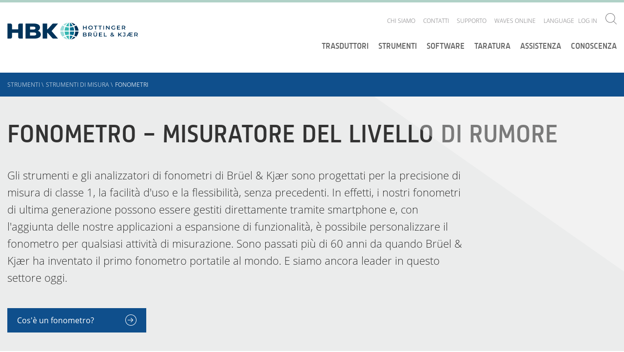

--- FILE ---
content_type: text/html; charset=utf-8
request_url: https://fast.wistia.net/embed/iframe/3prsrtxdlm?videoFoam=true
body_size: 2511
content:
<!DOCTYPE html>
<html>
<head>
<meta content='width=device-width, user-scalable=no' name='viewport'>
<meta content='noindex' name='robots'>
<meta content='noindex,indexifembedded' name='googlebot'>
<title>Teaser 05: Reveal</title>
<link rel="alternate" type="application/json+oembed" href="https://fast.wistia.com/oembed.json?url=https%3A%2F%2Ffast.wistia.com%2Fembed%2Fiframe%2F3prsrtxdlm" title="Teaser 05: Reveal" />
<meta name="twitter:card" content="player" />
<meta name="twitter:site" content="@HBMmeasurement" />
<meta name="twitter:title" content="Teaser 05: Reveal" />
<meta name="twitter:url" content="https://fast.wistia.net/embed/iframe/3prsrtxdlm?twitter=true" />
<meta name="twitter:description" content="1 min 24 sec video" />
<meta name="twitter:image" content="https://embed-ssl.wistia.com/deliveries/b84ef8f8f36c98740c5a35033c416607/file." />
<meta name="twitter:player" content="https://fast.wistia.net/embed/iframe/3prsrtxdlm?twitter=true" />
<meta name="twitter:player:width" content="435" />
<meta name="twitter:player:height" content="245" />

<script>
  window._inWistiaIframe = true;
</script>
<style>
  html, body {margin:0;padding:0;overflow:hidden;height:100%;}
  object {border:0;}
  #wistia_video,.wistia_embed {height:100%;width:100%;}
</style>
</head>
<body>
<script>
  function addWindowListener (type, callback) {
    if (window.addEventListener) {
      window.addEventListener(type, callback, false);
    } else if (window.attachEvent) {
      window.attachEvent('on' + type, callback);
    }
  }
  
  window.wistiaPostMessageQueue = [];
  addWindowListener('message', function (event) {
    if (!window._wistiaHasInitialized) {
      wistiaPostMessageQueue.push(event);
    }
  });
</script>
<link as='script' crossorigin='anonymous' href='//fast.wistia.net/assets/external/insideIframe.js' rel='modulepreload'>
<script async src='//fast.wistia.net/assets/external/E-v1.js'></script>
<div class='wistia_embed' id='wistia_video'></div>
<script>
  const swatchPreference =  true;
  if (swatchPreference) {
    document.getElementById('wistia_video').innerHTML = '<div class="wistia_swatch" style="height:100%;left:0;opacity:0;overflow:hidden;position:absolute;top:0;transition:opacity 200ms;width:100%;"><img src="https://fast.wistia.net/embed/medias/3prsrtxdlm/swatch" style="filter:blur(5px);height:100%;object-fit:contain;width:100%;" alt="" aria-hidden="true" onload="this.parentNode.style.opacity=1;" /></div>';
  }
</script>
<script>
  window._wq = window._wq || [];
  window._wq.push(function (W) {
    W.iframeInit({"accountId":79331,"accountKey":"wistia-production_79331","analyticsHost":"https://distillery.wistia.net","formsHost":"https://app.wistia.com","formEventsApi":"/form-stream/1.0.0","aspectRatio":1.7777777777777777,"assets":[{"is_enhanced":false,"type":"original","slug":"original","display_name":"Original File","details":{},"width":1920,"height":1080,"size":105999017,"bitrate":9822,"public":true,"status":2,"progress":1.0,"metadata":{"served_by_media_api":1},"url":"https://embed-ssl.wistia.com/deliveries/0184235c8b21ab33f6307139139271ae.bin","created_at":1648617668},{"is_enhanced":false,"type":"iphone_video","slug":"mp4_h264_375k","display_name":"360p","details":{},"container":"mp4","codec":"h264","width":640,"height":360,"ext":"mp4","size":4050098,"bitrate":375,"public":true,"status":2,"progress":1.0,"metadata":{"max_bitrate":84798,"early_max_bitrate":36774,"average_bitrate":48050,"av_stream_metadata":"{\"Video\":{\"Codec ID\":\"avc1\"},\"Audio\":{\"Codec ID\":\"mp4a-40-2\"}}"},"url":"https://embed-ssl.wistia.com/deliveries/a7c23703aacec089ed049788e65a5c84be8b37cf.bin","created_at":1648617668,"segment_duration":3,"opt_vbitrate":1200},{"is_enhanced":false,"type":"mp4_video","slug":"mp4_h264_242k","display_name":"224p","details":{},"container":"mp4","codec":"h264","width":400,"height":224,"ext":"mp4","size":2616046,"bitrate":242,"public":true,"status":2,"progress":1.0,"metadata":{"max_bitrate":44117,"early_max_bitrate":26378,"average_bitrate":31036,"av_stream_metadata":"{\"Video\":{\"Codec ID\":\"avc1\"},\"Audio\":{\"Codec ID\":\"mp4a-40-2\"}}"},"url":"https://embed-ssl.wistia.com/deliveries/72f3f5ea9b0ef1832159540088350489ccb4bd6d.bin","created_at":1648617668,"segment_duration":3,"opt_vbitrate":300},{"is_enhanced":false,"type":"md_mp4_video","slug":"mp4_h264_572k","display_name":"540p","details":{},"container":"mp4","codec":"h264","width":960,"height":540,"ext":"mp4","size":6174841,"bitrate":572,"public":true,"status":2,"progress":1.0,"metadata":{"max_bitrate":128331,"early_max_bitrate":55819,"average_bitrate":73257,"av_stream_metadata":"{\"Video\":{\"Codec ID\":\"avc1\"},\"Audio\":{\"Codec ID\":\"mp4a-40-2\"}}"},"url":"https://embed-ssl.wistia.com/deliveries/2046192116abec58dcf55b7dd9b0b2d37848e228.bin","created_at":1648617668,"segment_duration":3,"opt_vbitrate":1800},{"is_enhanced":false,"type":"hd_mp4_video","slug":"mp4_h264_833k","display_name":"720p","details":{},"container":"mp4","codec":"h264","width":1280,"height":720,"ext":"mp4","size":8990348,"bitrate":833,"public":true,"status":2,"progress":1.0,"metadata":{"max_bitrate":191324,"early_max_bitrate":78118,"average_bitrate":106660,"av_stream_metadata":"{\"Video\":{\"Codec ID\":\"avc1\"},\"Audio\":{\"Codec ID\":\"mp4a-40-2\"}}"},"url":"https://embed-ssl.wistia.com/deliveries/c2a1954f4113d6add8a98dfbef96bf6f8fdbf53b.bin","created_at":1648617668,"segment_duration":3,"opt_vbitrate":3750},{"is_enhanced":false,"type":"hd_mp4_video","slug":"mp4_h264_1550k","display_name":"1080p","details":{},"container":"mp4","codec":"h264","width":1920,"height":1080,"ext":"mp4","size":16731851,"bitrate":1550,"public":true,"status":2,"progress":1.0,"metadata":{"max_bitrate":397593,"early_max_bitrate":141220,"average_bitrate":198505,"av_stream_metadata":"{\"Video\":{\"Codec ID\":\"avc1\"},\"Audio\":{\"Codec ID\":\"mp4a-40-2\"}}"},"url":"https://embed-ssl.wistia.com/deliveries/2160205892de33cb7dec6cad50386bc32ac400d9.bin","created_at":1648617668,"segment_duration":3,"opt_vbitrate":5625},{"is_enhanced":false,"type":"storyboard","slug":"storyboard_2000x1921","display_name":"Storyboard","details":{},"width":2000,"height":1921,"ext":"jpg","size":2776800,"bitrate":0,"public":true,"status":2,"progress":1.0,"metadata":{"frame_count":"168","aspect_ratio":"1.7777777777777777","frame_height":"113","frame_width":"200"},"url":"https://embed-ssl.wistia.com/deliveries/256e5370ba64cfe803643053a3940ed3c6bf8fa0.bin","created_at":1648617668},{"is_enhanced":false,"type":"still_image","slug":"still_image_1920x1080","display_name":"Thumbnail Image","details":{},"width":1920,"height":1080,"size":289453,"bitrate":0,"public":true,"status":2,"progress":1.0,"metadata":{"served_by_media_api":1},"url":"https://embed-ssl.wistia.com/deliveries/b84ef8f8f36c98740c5a35033c416607.bin","created_at":1648617668}],"branding":false,"createdAt":1648406202,"distilleryUrl":"https://distillery.wistia.com/x","duration":84.28,"enableCustomerLogo":true,"firstEmbedForAccount":false,"firstShareForAccount":false,"availableTranscripts":[{"bcp47LanguageTag":"en","familyName":"English","familyNativeName":"English","hasCaptions":true,"hasVideoStream":false,"name":"English","nativeName":"English","wistiaLanguageCode":"eng","language":"eng","ietf_language_tag":"eng","alpha3_terminologic":"eng","alpha3_bibliographic":"eng","iso639_2_language_code":"en","english_name":"English","native_name":"English","right_to_left":false,"alpha3Bibliographic":"eng","alpha3Terminologic":"eng","ietfLanguageTag":"eng","iso6392LanguageCode":"en","genericName":"English","genericNativeName":"English"}],"hashedId":"3prsrtxdlm","mediaId":87972968,"mediaKey":"wistia-production_87972968","mediaType":"Video","name":"Teaser 05: Reveal","preloadPreference":null,"progress":1.0,"protected":false,"projectId":6957569,"seoDescription":"a 2255 Teasers video","showAbout":true,"status":2,"type":"Video","playableWithoutInstantHls":true,"stats":{"loadCount":162976,"playCount":7851,"uniqueLoadCount":103841,"uniquePlayCount":7364,"averageEngagement":0.592902},"trackingTransmitInterval":20,"liveStreamEventDetails":null,"integrations":{"hubspot_v2":true},"captions":[{"language":"eng","text":""}],"hls_enabled":true,"embed_options":{"opaqueControls":false,"playerColor":"00335a","playerColorGradient":{"on":false,"colors":[["#00335a",0],["#6699c0",1]]},"plugin":{"share":{"channels":"embed-facebook-twitter","pageTitle":"Teaser 05: Reveal","pageUrl":"https://hbm.wistia.com/medias/3prsrtxdlm","tweetText":"{media_name}","overrideUrl":"false","on":"true","downloadType":"hd_mp4","conversionOpportunityKey":"wistia-production_7726667"}},"volumeControl":"true","fullscreenButton":"true","controlsVisibleOnLoad":"true","bpbTime":"false","anonymizeIp":true,"vulcan":true,"branding":"false","showCustomerLogo":"false","unalteredStillImageAsset":{"url":"https://embed-ssl.wistia.com/deliveries/b84ef8f8f36c98740c5a35033c416607.png","width":"1920","height":"1080"},"newRoundedIcons":true,"shouldShowCaptionsSettings":true},"embedOptions":{"opaqueControls":false,"playerColor":"00335a","playerColorGradient":{"on":false,"colors":[["#00335a",0],["#6699c0",1]]},"plugin":{"share":{"channels":"embed-facebook-twitter","pageTitle":"Teaser 05: Reveal","pageUrl":"https://hbm.wistia.com/medias/3prsrtxdlm","tweetText":"{media_name}","overrideUrl":"false","on":"true","downloadType":"hd_mp4","conversionOpportunityKey":"wistia-production_7726667"}},"volumeControl":"true","fullscreenButton":"true","controlsVisibleOnLoad":"true","bpbTime":"false","anonymizeIp":true,"vulcan":true,"branding":"false","showCustomerLogo":"false","unalteredStillImageAsset":{"url":"https://embed-ssl.wistia.com/deliveries/b84ef8f8f36c98740c5a35033c416607.png","width":"1920","height":"1080"},"newRoundedIcons":true,"shouldShowCaptionsSettings":true}}, {});
    window._wistiaHasInitialized = true;
  });
</script>
</body>
</html>
